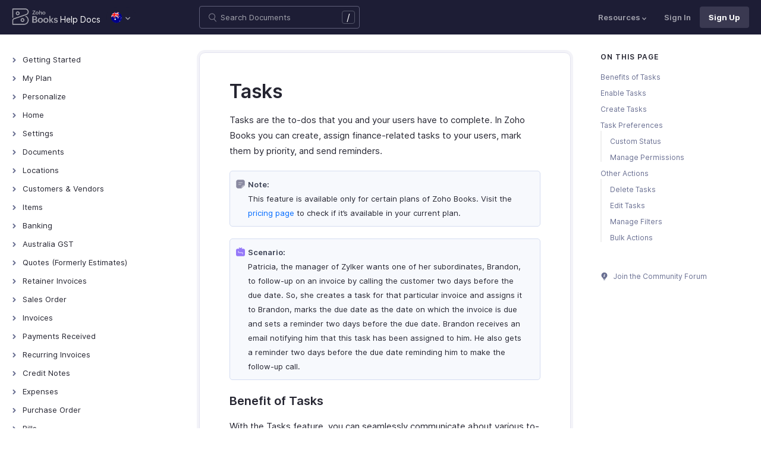

--- FILE ---
content_type: text/html
request_url: https://www.zoho.com/au/books/help/tasks/
body_size: 11674
content:
<!doctype html><html lang=en><head><link rel=canonical href=https://www.zoho.com/au/books/help/tasks/><meta charset=UTF-8><meta name=viewport content="width=device-width,initial-scale=1"><title>Tasks | Help | Zoho Books</title>
<meta name=description content="Create tasks to keep track of all the to-dos you and your users must complete."><meta name=apple-itunes-app content="app-id=710446064, affiliate-data=myAffiliateData, app-argument=myURL"><link rel="SHORTCUT ICON" href=/books/help/books-line-style.ico type=image/x-icon><link rel=alternate href=https://www.zoho.com/books/help/tasks/ hreflang=x-default><link rel=alternate href=https://www.zoho.com/us/books/help/tasks/ hreflang=en-us><link rel=alternate href=https://www.zoho.com/uk/books/help/tasks/ hreflang=en-gb><link rel=alternate href=https://www.zoho.com/ca/books/help/tasks/ hreflang=en-ca><link rel=alternate href=https://www.zoho.com/au/books/help/tasks/ hreflang=en-au><link rel=alternate href=https://www.zoho.com/in/books/help/tasks/ hreflang=en-in><link rel=alternate href=https://www.zoho.com/ae/books/help/tasks/ hreflang=en-ae><link rel=alternate href=https://www.zoho.com/sa/books/help/tasks/ hreflang=en-sa><link rel=alternate href=https://www.zoho.com/bh/books/help/tasks/ hreflang=en-bh><link rel=alternate href=https://www.zoho.com/kw/books/help/tasks/ hreflang=en-kw><link rel=alternate href=https://www.zoho.com/qa/books/help/tasks/ hreflang=en-qa><link rel=alternate href=https://www.zoho.com/om/books/help/tasks/ hreflang=en-om><link rel=alternate href=https://www.zoho.com/za/books/help/tasks/ hreflang=en-za><link rel=alternate href=https://www.zoho.com/ke/books/help/tasks/ hreflang=en-ke><link rel=alternate href=https://www.zoho.com/es-mx/books/help/tasks/ hreflang=es-mx><link rel=alternate href=https://www.zoho.com/de-de/books/help/tasks/ hreflang=de-de><link rel=alternate href=https://www.zoho.com/en-sg/books/help/tasks/ hreflang=en-sg><link rel=stylesheet href="/books/styles/ue-resources/single.min.css?v=sha256-hik7yoLfHvq3H%2bYlvRTyHg3b3OMpLkc%2b2Hy5VWsaM%2fA%3d"><style>@font-face{font-family:inter;src:url(https://static.zohocdn.com/webfonts/interregular/font.woff2)format("woff2"),url(https://static.zohocdn.com/webfonts/interregular/font.woff)format("woff");font-weight:400;font-style:normal;font-display:swap}@font-face{font-family:inter;font-weight:400;src:url(//static.zohocdn.com/webfonts/interitalic/font.woff2)format("woff2"),url(//static.zohocdn.com/webfonts/interitalic/font.woff)format("woff");font-style:italic;font-display:swap}@font-face{font-family:inter;src:url(https://static.zohocdn.com/webfonts/intersemibold/font.woff2)format("woff2"),url(https://static.zohocdn.com/webfonts/intersemibold/font.woff)format("woff");font-weight:600;font-style:normal;font-display:swap}@font-face{font-family:inter;src:url(https://static.zohocdn.com/webfonts/interbold/font.woff2)format("woff2"),url(https://static.zohocdn.com/webfonts/interbold/font.woff)format("woff");font-weight:700;font-style:normal;font-display:swap}</style><link rel=preload href=https://www.zohowebstatic.com/sites/zweb/css/common/zf/common-header-footer.css as=style onload='this.onload=null,this.rel="stylesheet"'><noscript><link rel=stylesheet href=https://www.zohowebstatic.com/sites/zweb/css/common/zf/common-header-footer.css></noscript><script>window.modulesFilePrefix="books",window.contactSupportFormDetailsHash=JSON.parse('{"eudc":{"ae":{"formId":"zsWebToCase_63904000181770904","hiddenKeys":[{"name":"xnQsjsdp","value":"edbsn040ab6400207f64bf54c5f638d31eb51"},{"name":"xmIwtLD","value":"edbsn8935a820206dc01fe109eeb3973e14e3dc0ce2e7e184f15c843d8fcf784f9e6a"}],"submitButtonId":"zsSubmitButton_63904000181770904"},"au":{"formId":"zsWebToCase_63904000181794196","hiddenKeys":[{"name":"xnQsjsdp","value":"edbsn040ab6400207f64bf54c5f638d31eb51"},{"name":"xmIwtLD","value":"edbsna6c9edcd17e4e60b0451128a2d695b51ab86836c923131be97ee6bdec7dddd2f"}],"submitButtonId":"zsSubmitButton_63904000181794196"},"bh":{"formId":"zsWebToCase_63904000181770904","hiddenKeys":[{"name":"xnQsjsdp","value":"edbsn040ab6400207f64bf54c5f638d31eb51"},{"name":"xmIwtLD","value":"edbsn8935a820206dc01fe109eeb3973e14e3dc0ce2e7e184f15c843d8fcf784f9e6a"}],"submitButtonId":"zsSubmitButton_63904000181770904"},"ca":{"formId":"zsWebToCase_63904000181770959","hiddenKeys":[{"name":"xnQsjsdp","value":"edbsn040ab6400207f64bf54c5f638d31eb51"},{"name":"xmIwtLD","value":"edbsn3ea4cdf12547ccc7febd1692db1e0529e6f2e826a580b6d7d4a12f5932f6375a"}],"submitButtonId":"zsSubmitButton_63904000181770959"},"es-mx":{"formId":"zsWebToCase_205219014165607733","hiddenKeys":[{"name":"xnQsjsdp","value":"edbsnf8f7348f9dff8916fb2997b33498285f"},{"name":"xmIwtLD","value":"edbsn2f2a751e984f3ed5fe240d3dd408a3c438d2e3e2ea2bd71dd5807977baa356d0"}],"submitButtonId":"zsSubmitButton_205219014165607733"},"global":{"formId":"zsWebToCase_63904000180990915","hiddenKeys":[{"name":"xnQsjsdp","value":"edbsn040ab6400207f64bf54c5f638d31eb51"},{"name":"xmIwtLD","value":"edbsn993c6fe5ce7f2f0f4c77410ac21f34d73555751ee0a9236b0f7e823f664ff215"}],"submitButtonId":"zsSubmitButton_63904000180990915"},"in":{"formId":"zsWebToCase_63904000181770922","hiddenKeys":[{"name":"xnQsjsdp","value":"edbsn040ab6400207f64bf54c5f638d31eb51"},{"name":"xmIwtLD","value":"edbsn826c06c6789c723b3eef7254a41aaf8e69dda5c6783cf1266403a6313c51fb4c"}],"submitButtonId":"zsSubmitButton_63904000181770922"},"ke":{"formId":"zsWebToCase_63904000181794228","hiddenKeys":[{"name":"xnQsjsdp","value":"edbsn040ab6400207f64bf54c5f638d31eb51"},{"name":"xmIwtLD","value":"edbsn20b4a672275930d6c59bada705469010646900f50e83c114667c14e2eecedf33"}],"submitButtonId":"zsSubmitButton_63904000181794228"},"kw":{"formId":"zsWebToCase_63904000181770904","hiddenKeys":[{"name":"xnQsjsdp","value":"edbsn040ab6400207f64bf54c5f638d31eb51"},{"name":"xmIwtLD","value":"edbsn8935a820206dc01fe109eeb3973e14e3dc0ce2e7e184f15c843d8fcf784f9e6a"}],"submitButtonId":"zsSubmitButton_63904000181770904"},"om":{"formId":"zsWebToCase_63904000181770904","hiddenKeys":[{"name":"xnQsjsdp","value":"edbsn040ab6400207f64bf54c5f638d31eb51"},{"name":"xmIwtLD","value":"edbsn8935a820206dc01fe109eeb3973e14e3dc0ce2e7e184f15c843d8fcf784f9e6a"}],"submitButtonId":"zsSubmitButton_63904000181770904"},"qa":{"formId":"zsWebToCase_63904000181770904","hiddenKeys":[{"name":"xnQsjsdp","value":"edbsn040ab6400207f64bf54c5f638d31eb51"},{"name":"xmIwtLD","value":"edbsn8935a820206dc01fe109eeb3973e14e3dc0ce2e7e184f15c843d8fcf784f9e6a"}],"submitButtonId":"zsSubmitButton_63904000181770904"},"sa":{"formId":"zsWebToCase_63904000181770904","hiddenKeys":[{"name":"xnQsjsdp","value":"edbsn040ab6400207f64bf54c5f638d31eb51"},{"name":"xmIwtLD","value":"edbsn8935a820206dc01fe109eeb3973e14e3dc0ce2e7e184f15c843d8fcf784f9e6a"}],"submitButtonId":"zsSubmitButton_63904000181770904"},"uk":{"formId":"zsWebToCase_63904000181770850","hiddenKeys":[{"name":"xnQsjsdp","value":"edbsn040ab6400207f64bf54c5f638d31eb51"},{"name":"xmIwtLD","value":"edbsn2a8d71af0d02e60f19618e0e531facb8ecbd71a82c87e0a8e4603466f91dbd60"}],"submitButtonId":"zsSubmitButton_63904000181770850"},"us":{"formId":"zsWebToCase_63904000181770882","hiddenKeys":[{"name":"xnQsjsdp","value":"edbsn040ab6400207f64bf54c5f638d31eb51"},{"name":"xmIwtLD","value":"edbsn14c2514bdb09c07d2a2d34c6b1d1fb99d5b4577502820bf220d5a0408d2aeda4"}],"submitButtonId":"zsSubmitButton_63904000181770882"},"za":{"formId":"zsWebToCase_63904000181794228","hiddenKeys":[{"name":"xnQsjsdp","value":"edbsn040ab6400207f64bf54c5f638d31eb51"},{"name":"xmIwtLD","value":"edbsn20b4a672275930d6c59bada705469010646900f50e83c114667c14e2eecedf33"}],"submitButtonId":"zsSubmitButton_63904000181794228"}},"indc":{"ae":{"formId":"zsWebToCase_205219001288100626","hiddenKeys":[{"name":"xnQsjsdp","value":"edbsnf8f7348f9dff8916fb2997b33498285f"},{"name":"xmIwtLD","value":"edbsna31117554522532e6c2b4e1de055e2851e23966901dbd132de8b556b3b8e1184"}],"submitButtonId":"zsSubmitButton_205219001288100626"},"au":{"formId":"zsWebToCase_205219003086513264","hiddenKeys":[{"name":"xnQsjsdp","value":"edbsnf8f7348f9dff8916fb2997b33498285f"},{"name":"xmIwtLD","value":"edbsncada1299c37efacdea2ae8557cd8e693ee3de73ca19ae7a34858214b9bfa929b"}],"submitButtonId":"zsSubmitButton_205219003086513264"},"bh":{"formId":"zsWebToCase_205219001288100626","hiddenKeys":[{"name":"xnQsjsdp","value":"edbsnf8f7348f9dff8916fb2997b33498285f"},{"name":"xmIwtLD","value":"edbsna31117554522532e6c2b4e1de055e2851e23966901dbd132de8b556b3b8e1184"}],"submitButtonId":"zsSubmitButton_205219001288100626"},"ca":{"formId":"zsWebToCase_205219003086538035","hiddenKeys":[{"name":"xnQsjsdp","value":"edbsnf8f7348f9dff8916fb2997b33498285f"},{"name":"xmIwtLD","value":"edbsn4b28202076de8690f1cccdb856d8f2783ba9b491d7a47fd1b3ee862e3c43d13c"}],"submitButtonId":"zsSubmitButton_205219003086538035"},"en-sg":{"formId":"zsWebToCase_205219022152013340","hiddenKeys":[{"name":"xnQsjsdp","value":"edbsnf8f7348f9dff8916fb2997b33498285f"},{"name":"xmIwtLD","value":"edbsnc12bbba48dee45ae63bf137827b1698edcceb9e891e48fc7ce28067aca228a56"}],"submitButtonId":"zsSubmitButton_205219022152013340"},"es-mx":{"formId":"zsWebToCase_205219014165607733","hiddenKeys":[{"name":"xnQsjsdp","value":"edbsnf8f7348f9dff8916fb2997b33498285f"},{"name":"xmIwtLD","value":"edbsn2f2a751e984f3ed5fe240d3dd408a3c438d2e3e2ea2bd71dd5807977baa356d0"}],"submitButtonId":"zsSubmitButton_205219014165607733"},"global":{"formId":"zsWebToCase_205219001288574265","hiddenKeys":[{"name":"xnQsjsdp","value":"edbsnf8f7348f9dff8916fb2997b33498285f"},{"name":"xmIwtLD","value":"edbsn89befe2c29e7d9da46e637568ef68b7d96fb07129f93ee2c889bd4a575d2017f"}],"submitButtonId":"zsSubmitButton_205219001288574265"},"in":{"formId":"zsWebToCase_205219001288351118","hiddenKeys":[{"name":"xnQsjsdp","value":"edbsnf8f7348f9dff8916fb2997b33498285f"},{"name":"xmIwtLD","value":"edbsnf9b1b76ed8d449f2875d0d6f6bceecaad09a2fa9a2ee86e7637aa2d6dde0aec9"}],"submitButtonId":"zsSubmitButton_205219001288351118"},"ke":{"formId":"zsWebToCase_205219008705124348","hiddenKeys":[{"name":"xnQsjsdp","value":"edbsnf8f7348f9dff8916fb2997b33498285f"},{"name":"xmIwtLD","value":"edbsn2202a63f0c710844e2dee5fbb9871b683099a9453944bc861c2fb03aaddef728"}],"submitButtonId":"zsSubmitButton_205219008705124348"},"kw":{"formId":"zsWebToCase_205219001288100626","hiddenKeys":[{"name":"xnQsjsdp","value":"edbsnf8f7348f9dff8916fb2997b33498285f"},{"name":"xmIwtLD","value":"edbsna31117554522532e6c2b4e1de055e2851e23966901dbd132de8b556b3b8e1184"}],"submitButtonId":"zsSubmitButton_205219001288100626"},"om":{"formId":"zsWebToCase_205219001288100626","hiddenKeys":[{"name":"xnQsjsdp","value":"edbsnf8f7348f9dff8916fb2997b33498285f"},{"name":"xmIwtLD","value":"edbsna31117554522532e6c2b4e1de055e2851e23966901dbd132de8b556b3b8e1184"}],"submitButtonId":"zsSubmitButton_205219001288100626"},"qa":{"formId":"zsWebToCase_205219001288100626","hiddenKeys":[{"name":"xnQsjsdp","value":"edbsnf8f7348f9dff8916fb2997b33498285f"},{"name":"xmIwtLD","value":"edbsna31117554522532e6c2b4e1de055e2851e23966901dbd132de8b556b3b8e1184"}],"submitButtonId":"zsSubmitButton_205219001288100626"},"sa":{"formId":"zsWebToCase_205219001288100626","hiddenKeys":[{"name":"xnQsjsdp","value":"edbsnf8f7348f9dff8916fb2997b33498285f"},{"name":"xmIwtLD","value":"edbsna31117554522532e6c2b4e1de055e2851e23966901dbd132de8b556b3b8e1184"}],"submitButtonId":"zsSubmitButton_205219001288100626"},"uk":{"formId":"zsWebToCase_205219001911037261","hiddenKeys":[{"name":"xnQsjsdp","value":"edbsnf8f7348f9dff8916fb2997b33498285f"},{"name":"xmIwtLD","value":"edbsnf149cc75c8cc255846d853ad62cc783707ee3cfe53c9d76110fdc9958d0a5222"}],"submitButtonId":"zsSubmitButton_205219001911037261"},"us":{"formId":"zsWebToCase_205219001288498998","hiddenKeys":[{"name":"xnQsjsdp","value":"edbsnf8f7348f9dff8916fb2997b33498285f"},{"name":"xmIwtLD","value":"edbsndb675760f21181c3bd71df853035ee1521fb825567e368425d3b274327b99bc0"}],"submitButtonId":"zsSubmitButton_205219001288498998"},"za":{"formId":"zsWebToCase_205219008705124348","hiddenKeys":[{"name":"xnQsjsdp","value":"edbsnf8f7348f9dff8916fb2997b33498285f"},{"name":"xmIwtLD","value":"edbsn2202a63f0c710844e2dee5fbb9871b683099a9453944bc861c2fb03aaddef728"}],"submitButtonId":"zsSubmitButton_205219008705124348"}}}')</script><script type=text/javascript src=https://www.zoho.com/books/js/jquery-2.1.0.min.js></script></head><body class=edition-au><header class=zfc-ue-resource-header-parent><div class=zfc-ue-resource-header-parent-wrap><div class=logo-edition-switch><a class=zfc-ue-resource-logo-header href=/au/books/ aria-label="Click to go Zoho books homepage"><img src=/books/image-resources/common/getting-started/books-product-logo-white.svg alt="Zoho books logo">
</a><a class=help-doc-text href=/au/books/help/getting-started/welcome.html>Help Docs</a><style>.edition-select-box{width:50px;border-radius:50px;background-color:#1d1d35}.select-edition{margin-left:10px}.select-edition.disable-dropdown{pointer-events:none}.select-edition.disable-dropdown .edition-dropdown{display:none}.select-edition li a{color:#fff;font-size:13px;font-weight:400;line-height:16px}.edition-select-box a{display:flex;padding:7px;position:relative}.edition-select-box .edition-dropdown{position:absolute;right:10px;top:10px}.edition-select-box .edition-dropdown img{width:8px;height:8px}.edition-select-box .edition-dropdown.open-caret{border-color:transparent;border-bottom-color:#fff;transform:rotate(180deg);top:8px}.edition-select-list{background-color:#fff;border-radius:4px;display:none;position:absolute;z-index:1;font-size:0;overflow:hidden;top:64px;box-shadow:0 3px 10px rgba(124,124,124,.25)}.edition-select-list:not(.one-container) .edition-list-container:first-child{border-right:1px solid #ededed}.edition-select-list-item a:hover{background-color:#eee}.edition-list-container{display:inline-block;width:219px;vertical-align:top;box-sizing:border-box}.edition-select-list-item.global{width:438px;border-bottom:none}.edition-select-list-item{border-bottom:1px solid #ededed}.edition-select-list-item a{display:flex;padding:10px;background:#fff;.edition-select-list:not(.one-container) .edition-list-container:first-child { border-right: 1px solid #ccc; }}[class*=edition-image-]{background:url(/books/images/common/new-flag-1x.png)no-repeat;height:20px;width:20px;background-size:130px;align-self:center}.edition-image-global{background-position:-44px -44px}.edition-select-box .edition-image-global{background-position:-66px -44px}.edition-image-uk{background-position:-2px -1px}.edition-image-us{background-position:-23px -23px}.edition-image-canada{background-position:-2px -23px}.edition-image-australia{background-position:-2px -44px}.edition-image-india{background-position:-65px -2px}.edition-image-uae{background-position:-108px -23px}.edition-image-sa{background-position:-23px -2px}.edition-image-bh{background-position:-108px -2px}.edition-image-kw{background-position:-86px -1px}.edition-image-om{background-position:-44px -1px}.edition-image-qa{background-position:-86px -23px}.edition-image-za{background-position:-87px -44px}.edition-image-ke{background-position:-44px -23px}.edition-image-esmx{background-position:-65px -23px}.edition-image-de{background-position:-23px -44px}.edition-image-sg{background-position:-108px -44px}.edition-label{margin-left:12px;color:#000;align-self:center}.social-media-handles{display:flex;align-items:center}.social-media-handles>li:first-child{padding:0}.social-media-icons a{display:inline-flex;width:38px;height:35px}@media screen and (max-width:750px){.edition-select-list{max-height:310px;overflow:scroll}.edition-select-list:not(.one-container) .edition-list-container:first-child{border-right:none}.edition-list-container:nth-child(2){border-top:1px solid #ededed}.edition-select-list-item.global{width:218px}.edition-select-list-item.left:last-child{border-bottom:none}.edition-list-container{display:block}}</style><ul class=select-edition><li onfocusout=hideSelectList()><div class=edition-select-box onclick=selectListAction() role=button><a href=javascript:void(0) role=button aria-label="Click to switch to edition"><div class=edition-image-australia></div><div class="edition-dropdown select-caret"><img src=/books/images/ue-resources/header/dd-arrow.svg alt></div></a></div><div class=edition-select-list><div class="edition-list-container dangled-edition"><div class="edition-select-list-item left"><a href=javascript:void(0) onclick='switchEdition("au")' role=button><div class=edition-image-australia></div><div class=edition-label>Australia</div></a></div><div class="edition-select-list-item left"><a href=javascript:void(0) onclick='switchEdition("bh")' role=button><div class=edition-image-bh></div><div class=edition-label>Bahrain</div></a></div><div class="edition-select-list-item left"><a href=javascript:void(0) onclick='switchEdition("ca")' role=button><div class=edition-image-canada></div><div class=edition-label>Canada</div></a></div><div class="edition-select-list-item left"><a href=javascript:void(0) onclick='switchEdition("de-de")' role=button><div class=edition-image-de></div><div class=edition-label>Germany</div></a></div><div class="edition-select-list-item left"><a href=javascript:void(0) onclick='switchEdition("in")' role=button><div class=edition-image-india></div><div class=edition-label>India</div></a></div><div class="edition-select-list-item left"><a href=javascript:void(0) onclick='switchEdition("ke")' role=button><div class=edition-image-ke></div><div class=edition-label>Kenya</div></a></div><div class="edition-select-list-item left"><a href=javascript:void(0) onclick='switchEdition("kw")' role=button><div class=edition-image-kw></div><div class=edition-label>Kuwait</div></a></div><div class="edition-select-list-item left"><a href=javascript:void(0) onclick='switchEdition("es-mx")' role=button><div class=edition-image-esmx></div><div class=edition-label>Mexico</div></a></div></div><div class=edition-list-container><div class=edition-select-list-item onclick='switchEdition("om")'><a href=javascript:void(0) role=button aria-label="Click to switch to edition"><div class=edition-image-om></div><div class=edition-label>Oman</div></a></div><div class=edition-select-list-item onclick='switchEdition("qa")'><a href=javascript:void(0) role=button aria-label="Click to switch to edition"><div class=edition-image-qa></div><div class=edition-label>Qatar</div></a></div><div class=edition-select-list-item onclick='switchEdition("sa")'><a href=javascript:void(0) role=button aria-label="Click to switch to edition"><div class=edition-image-sa></div><div class=edition-label>Saudi Arabia</div></a></div><div class=edition-select-list-item onclick='switchEdition("en-sg")'><a href=javascript:void(0) role=button aria-label="Click to switch to edition"><div class=edition-image-sg></div><div class=edition-label>Singapore</div></a></div><div class=edition-select-list-item onclick='switchEdition("za")'><a href=javascript:void(0) role=button aria-label="Click to switch to edition"><div class=edition-image-za></div><div class=edition-label>South Africa</div></a></div><div class=edition-select-list-item onclick='switchEdition("ae")'><a href=javascript:void(0) role=button aria-label="Click to switch to edition"><div class=edition-image-uae></div><div class=edition-label>United Arab Emirates</div></a></div><div class=edition-select-list-item onclick='switchEdition("uk")'><a href=javascript:void(0) role=button aria-label="Click to switch to edition"><div class=edition-image-uk></div><div class=edition-label>United Kingdom</div></a></div><div class=edition-select-list-item onclick='switchEdition("us")'><a href=javascript:void(0) role=button aria-label="Click to switch to edition"><div class=edition-image-us></div><div class=edition-label>United States</div></a></div></div><div class="edition-select-list-item global" onclick='switchEdition("global")'><a href=javascript:void(0) role=button aria-label="Click to switch to edition"><div class=edition-image-global></div><div class=edition-label>Global</div></a></div></div></li></ul></div><div class="search-bar-form no-print"><button class=hamburger-menu onclick=toggleSidebar() aria-label="Click to open navigation menu"><div class=hamburger-icon><span class=icon-bar></span>
<span class=icon-bar></span>
<span class=icon-bar></span></div><p>Tasks</p></button><form onsubmit='window.pageType!="result"?navigateToSearchPage(event):updateNewResults(event)'><div class=search-form-group><label for=search-input>Enter the keyword to search</label>
<input type=text id=search-input autocomplete=off name=search placeholder="Search Documents"><div class=slash-icon>/</div></div></form><img class=search-icon src=/books/images/ue-resources/common/search.svg alt onclick=openSearch()>
<img class=search-close-icon src=/books/images/ue-resources/common/close-icon.svg alt onclick=openSearch()></div><div class="zfc-ue-resource-header-nav-menu no-print"><button>Resources<div class=resource-dropdown><a href=/au/books/kb/general/><img src=/books/images/ue-resources/header/faq.svg alt>FAQs</a><a href=/au/books/videos/general/><img src=/books/images/ue-resources/header/videos.svg alt>Videos</a><a href=https://www.zoho.com/books/api/v3/introduction/#organization-id><img src=/books/images/ue-resources/header/api-documentation.svg alt>API Docs</a><a href=https://www.zoho.com/books/developer/extensions/><img src=/books/images/ue-resources/header/extension.svg alt>Extensions</a><a href=/au/books/whats-new.html><img src=/books/images/ue-resources/header/whats-new.svg alt>What's New</a><a href=https://www.zoho.com/blog/books><img src=/books/images/ue-resources/header/blogs.svg alt>Blogs</a><a class=highlight-menu href=/au/books/accounting-terms/accounts.html><img src=/books/images/ue-resources/header/resources.svg alt>Accounting Terms</a><a class=for-mobile href="https://accounts.zoho.com/signin?servicename=ZohoBooks&amp;signupurl=https://www.zoho.com/books/signup/">Sign In</a><a class="for-mobile
signin-cta" href=/au/books/signup/>Sign Up</a></div></button>
<a class=signin-cta href="https://accounts.zoho.com/signin?servicename=ZohoBooks&signupurl=https://www.zoho.com%2fau/books/signup/">Sign In</a>
<a class="signup-cta-header signup-cta" href=/au/books/signup/>Sign Up</a></div></div></header><div class=resource-main-content-wrap><div class=resource-main-container><nav class="sidebar-lhs-parent no-print" aria-label="Sidebar navigation"><ul class=sidebar-lhs-wrap><div class=mobile-nav-title><p>Topics</p><button class=close-icon onclick=toggleSidebar() aria-label="Close the sidebar navigation"><div class="bar bar-1"></div><div class="bar bar-2"></div></button></div><li class=menu-toggle>Getting Started<ul class=nested-submenu-toggle><li><a href=/au/books/help/getting-started/welcome.html>Welcome</a></li><li><a href=/au/books/help/getting-started/zoho-books.html>How Zoho Books Works</a></li><li><a href=/au/books/help/getting-started/access-zb.html>Access Zoho Books</a></li><li><a href=/au/books/help/getting-started/navigating-zoho-books.html>Navigating Zoho Books</a></li><li><a href=/au/books/help/getting-started/keyboard-shortcuts.html>Keyboard Shortcuts</a></li></ul></li><li class=menu-toggle>My Plan<ul class=nested-submenu-toggle><li><a href=/au/books/help/plan/>Plans for Zoho Books</a></li><li><a href=/au/books/help/plan/upgrade-account.html>Upgrade Your Account</a></li><li><a href=/au/books/help/plan/update-details.html>Update Card & Address Details</a></li><li><a href=/au/books/help/plan/payment-history.html>Payment History</a></li><li><a href=/au/books/help/plan/downgrade-account.html>Downgrade Your Account</a></li></ul></li><li class=menu-toggle>Personalize<ul class=nested-submenu-toggle><li><a href=/au/books/help/personalize/>Overview - Personalize</a></li><li><a href=/au/books/help/personalize/update-email.html>Update Your Email Address</a></li><li><a href=/au/books/help/personalize/change-password.html>Change Password</a></li><li><a href=/au/books/help/personalize/change-theme.html>Change Theme</a></li><li><a href=/au/books/help/personalize/add-logo.html>Add or Remove Your Logo</a></li><li><a href=/au/books/help/personalize/delete-org.html>Delete Organization</a></li><li><a href=/au/books/help/personalize/leave-org.html>Leave Organization</a></li><li><a href=/au/books/help/personalize/delete-account.html>Delete Account</a></li><li><a href=/au/books/help/personalize/more-actions.html>More Actions in Your Organization</a></li></ul></li><li class=menu-toggle>Home<ul class=nested-submenu-toggle><li><a href=/au/books/help/home/>Overview - Home</a></li><li><a href=/au/books/help/home/custom-dashboards.html>Custom Dashboards</a></li></ul></li><li class=menu-toggle>Settings<ul class=nested-submenu-toggle><li><a href=/au/books/help/settings/>Settings - Overview</a></li><li><a href=/au/books/help/settings/organization-profile.html>Organization Profile</a></li><li><a href=/au/books/help/settings/opening-balances.html>Opening Balances</a></li><li><a href=/au/books/help/settings/users.html>Users & Roles</a></li><li><a href=/au/books/help/settings/preferences.html>Preferences</a></li><li><a href=/au/books/help/settings/currencies.html>Currencies</a></li><li><a href=/au/books/help/settings/taxes.html>Taxes</a></li><li><a href=/au/books/help/settings/templates.html>Templates</a></li><li><a href=/au/books/help/settings/emails.html>Emails</a></li><li><a href=/au/books/help/settings/reminders.html>Reminders</a></li><li><a href=/au/books/help/settings/reporting-tags.html>Reporting Tags</a></li><li><a href=/au/books/help/settings/automation.html>Automation</a></li><li class="menu-toggle sub-menu-toggle">Customization<ul class=nested-submenu-toggle><li><a href=/au/books/help/settings/customization/custom-fields.html>Custom Fields</a></li><li><a href=/au/books/help/settings/customization/validation-rules.html>Validation Rules</a></li><li><a href=/au/books/help/settings/customization/record-locking.html>Record Locking</a></li><li><a href=/au/books/help/settings/customization/custom-buttons.html>Custom Buttons</a></li><li><a href=/au/books/help/settings/customization/related-lists.html>Related Lists</a></li></ul></li><li><a href=/au/books/help/settings/integrations.html>Integrations</a></li><li><a href=/au/books/help/settings/backup.html>Data Backup</a></li><li><a href=/au/books/help/settings/domain-mapping.html>Domain Mapping</a></li><li><a href=/au/books/help/settings/privacy.html>Privacy and Security</a></li><li><a href=/au/books/help/settings/connections.html>Connections</a></li><li class="menu-toggle sub-menu-toggle">Developer and Data<ul class=nested-submenu-toggle><li><a href=/au/books/help/settings/developer-and-data/incoming-webhooks.html>Incoming Webhooks</a></li><li><a href=/au/books/help/settings/developer-and-data/api-usage.html>API Usage</a></li><li><a href=/au/books/help/settings/developer-and-data/signals.html>Signals</a></li><li><a href=/au/books/help/settings/developer-and-data/web-forms.html>Web Forms</a></li></ul></li></ul></li><li class=menu-toggle>Documents<ul class=nested-submenu-toggle><li><a href=/au/books/help/documents/documents.html>Documents - Overview</a></li></ul></li><li class=menu-toggle>Locations<ul class=nested-submenu-toggle><li><a href=/au/books/help/locations/>Overview - Locations</a></li><li><a href=/au/books/help/locations/basic-functions.html>Basic Functions in Locations</a></li><li><a href=/au/books/help/locations/functions.html>Functions in Locations</a></li><li><a href=/au/books/help/locations/other-actions.html>Other Actions for Locations</a></li></ul></li><li class=menu-toggle>Customers & Vendors<ul class=nested-submenu-toggle><li><a href=/au/books/help/contacts/>Introduction - Customers & Vendors</a></li><li><a href=/au/books/help/contacts/add-transaction.html>Record Transactions For Customers/Vendors</a></li><li><a href=/au/books/help/contacts/associating-templates.html>Customer Information in Transactions</a></li><li><a href=/au/books/help/contacts/opening-balances-for-customers.html>Opening Balance for Customers/Vendors</a></li><li><a href=/au/books/help/contacts/link-customer-and-vendor.html>Link Customer and Vendor</a></li><li><a href=/au/books/help/contacts/credit-limit.html>Customer Credit Limit</a></li><li><a href=/au/books/help/contacts/other-actions.html>Other Actions for Customers/Vendors</a></li><li><a href=/au/books/help/contacts/contact-preferences.html>Customers/Vendors Preferences</a></li><li><a href=/au/books/help/contacts/customer-hierarchy.html>Customer Hierarchy</a></li></ul></li><li class=menu-toggle>Items<ul class=nested-submenu-toggle><li><a href=/au/books/help/items/>Introduction - Items</a></li><li><a href=/au/books/help/items/item-adjustments.html>Inventory Adjustments in Items</a></li><li><a href=/au/books/help/items/price-list.html>Price Lists</a></li><li><a href=/au/books/help/items/other-actions.html>Other Actions for Items</a></li><li><a href=/au/books/help/items/reports-for-items.html>Reports for Items</a></li><li><a href=/au/books/help/items/advanced-inventory.html>Zoho Inventory Add-on</a></li><li><a href=/au/books/help/items/item-preferences.html>Item Preferences</a></li></ul></li><li class=menu-toggle>Banking<ul class=nested-submenu-toggle><li><a href=/au/books/help/banking/>Overview - Banking</a></li><li><a href=/au/books/help/banking/add-accounts.html>Add Accounts</a></li><li><a href=/au/books/help/banking/add-transactions.html>Add Transactions</a></li><li><a href=/au/books/help/banking/feeds.html>Bank Feeds</a></li><li><a href=/au/books/help/banking/dashboard.html>Dashboard</a></li><li><a href=/au/books/help/banking/matching-transactions.html>Match & Categorize Transactions</a></li><li><a href=/au/books/help/banking/transaction-rule.html>Transaction Rules</a></li><li><a href=/au/books/help/banking/reconciliation.html>Reconciliation</a></li><li><a href=/au/books/help/banking/other-actions.html>Other Actions</a></li></ul></li><li class=menu-toggle>Australia GST<ul class=nested-submenu-toggle><li><a href=/au/books/help/australia-tax/>Overview - Australia GST</a></li><li><a href=/au/books/help/australia-tax/basic-setup.html>Basic Setup</a></li><li><a href=/au/books/help/australia-tax/managing-taxes.html>Managing Taxes</a></li><li><a href=/au/books/help/australia-tax/bas-report.html>BAS Report</a></li></ul></li><li class=menu-toggle>Quotes (Formerly Estimates)<ul class=nested-submenu-toggle><li><a href=/au/books/help/quote/>Introduction - Quotes</a></li><li><a href=/au/books/help/quote/convert-to-so.html>Convert to Sales Order</a></li><li><a href=/au/books/help/quote/convert-to-inv.html>Convert to Invoice</a></li><li><a href=/au/books/help/quote/progress-invoice.html>Create Progress Invoice</a></li><li><a href=/au/books/help/quote/other-actions.html>Other Actions in Quotes</a></li><li><a href=/au/books/help/quote/preferences.html>Quote Preferences</a></li></ul></li><li class=menu-toggle>Retainer Invoices<ul class=nested-submenu-toggle><li><a href=/au/books/help/retainer-invoice/>Overview - Retainer Invoice</a></li><li><a href=/au/books/help/retainer-invoice/basic-functions.html>Basic Functions in Retainer Invoice</a></li><li><a href=/au/books/help/retainer-invoice/functions.html>Functions in Retainer Invoice</a></li><li><a href=/au/books/help/retainer-invoice/manage-retainer-invoice.html>Manage Retainer Invoice</a></li><li><a href=/au/books/help/retainer-invoice/other-actions.html>Other Actions in Retainer Invoice</a></li><li><a href=/au/books/help/retainer-invoice/preferences.html>Retainer Invoice Preferences</a></li></ul></li><li class=menu-toggle>Sales Order<ul class=nested-submenu-toggle><li><a href=/au/books/help/sales-order/>Introduction - Sales Order</a></li><li><a href=/au/books/help/sales-order/convert-to-invoice.html>Convert to Invoice</a></li><li><a href=/au/books/help/sales-order/convert-to-po.html>Convert to Purchase Order</a></li><li><a href=/au/books/help/sales-order/delete-so.html>Delete Sales Order</a></li><li><a href=/au/books/help/sales-order/other-actions.html>Other Actions for Sales Order</a></li><li><a href=/au/books/help/sales-order/preferences.html>Sales Order Preferences</a></li></ul></li><li class=menu-toggle>Invoices<ul class=nested-submenu-toggle><li><a href=/au/books/help/invoice/>Introduction - Invoices</a></li><li><a href=/au/books/help/invoice/record-payment-for-invoice.html>Record Payment for Invoice</a></li><li><a href=/au/books/help/invoice/payments-received.html>Payments Received</a></li><li><a href=/au/books/help/invoice/delete-invoice.html>Delete Invoice</a></li><li><a href=/au/books/help/invoice/invoice-preferences.html>Invoice Preferences</a></li><li><a href=/au/books/help/invoice/other-actions.html>Other Actions in Invoices</a></li><li><a href=/au/books/help/invoice/troubleshooting.html>Troubleshooting in Invoices</a></li></ul></li><li class=menu-toggle>Payments Received<ul class=nested-submenu-toggle><li><a href=/au/books/help/payments-received/>Overview - Payments Received</a></li><li><a href=/au/books/help/payments-received/basic-functions.html>Basic Functions in Payments Received</a></li><li><a href=/au/books/help/payments-received/functions.html>Functions in Payments Received</a></li><li><a href=/au/books/help/payments-received/manage-payments.html>Manage Payments Received</a></li><li><a href=/au/books/help/payments-received/other-actions.html>Other Actions for Payments Received</a></li><li><a href=/au/books/help/payments-received/preferences.html>Payments Received Preferences</a></li></ul></li><li class=menu-toggle>Recurring Invoices<ul class=nested-submenu-toggle><li><a href=/au/books/help/recurring-invoice/>Overview - Recurring Invoices</a></li><li><a href=/au/books/help/recurring-invoice/ri-createsend.html>Create & Send Recurring Invoice</a></li><li><a href=/au/books/help/recurring-invoice/receive-payments.html>Receiving Payments</a></li><li><a href=/au/books/help/recurring-invoice/ri-details.html>Recurring Invoice Workflow</a></li><li><a href=/au/books/help/recurring-invoice/manage-ri.html>Manage Recurring Invoices</a></li><li><a href=/au/books/help/recurring-invoice/other-actions.html>Other Actions for Recurring Invoice</a></li><li><a href=/au/books/help/recurring-invoice/preferences.html>Recurring Invoice Preferences</a></li></ul></li><li class=menu-toggle>Credit Notes<ul class=nested-submenu-toggle><li><a href=/au/books/help/credit-note/>Introduction - Credit Note</a></li><li><a href=/au/books/help/credit-note/apply-credits.html>Apply Credits to Invoice</a></li><li><a href=/au/books/help/credit-note/refund-credits.html>Refund Credits</a></li><li><a href=/au/books/help/credit-note/delete-cn.html>Delete Credit Note</a></li><li><a href=/au/books/help/credit-note/other-actions.html>Other Actions for Credit Note</a></li><li><a href=/au/books/help/credit-note/preferences.html>Credit Note Preferences</a></li></ul></li><li class=menu-toggle>Expenses<ul class=nested-submenu-toggle><li><a href=/au/books/help/expense/>Overview - Expenses</a></li><li><a href=/au/books/help/expense/basic-functions.html>Basic Functions in Expenses</a></li><li><a href=/au/books/help/expense/manage-expenses.html>Manage Expenses</a></li><li><a href=/au/books/help/expense/mileage-expenses.html>Mileage Expenses</a></li><li><a href=/au/books/help/expense/other-actions.html>Other Actions for Expenses</a></li><li><a href=/au/books/help/expense/preferences.html>Expense Preferences</a></li></ul></li><li class=menu-toggle>Purchase Order<ul class=nested-submenu-toggle><li><a href=/au/books/help/purchase-order/>Overview - Purchase Orders</a></li><li><a href=/au/books/help/purchase-order/basic-functions.html>Basic Functions in Purchase Orders</a></li><li><a href=/au/books/help/purchase-order/functions.html>Functions in Purchase Orders</a></li><li><a href=/au/books/help/purchase-order/manage-po.html>Manage Purchase Orders</a></li><li><a href=/au/books/help/purchase-order/other-actions.html>Other Actions in Purchase Orders</a></li><li><a href=/au/books/help/purchase-order/preferences.html>Purchase Order Preferences</a></li></ul></li><li class=menu-toggle>Bills<ul class=nested-submenu-toggle><li><a href=/au/books/help/bills/>Overview - Bills</a></li><li><a href=/au/books/help/bills/basic-functions.html>Basic Functions in Bills</a></li><li><a href=/au/books/help/bills/functions.html>Functions in Bills</a></li><li><a href=/au/books/help/bills/manage-bills.html>Manage Bills</a></li><li><a href=/au/books/help/bills/generate-aba.html>Generate ABA file</a></li><li><a href=/au/books/help/bills/other-actions.html>Other Actions for Bills</a></li><li><a href=/au/books/help/bills/preferences.html>Bill Preferences</a></li></ul></li><li class=menu-toggle>Payments Made<ul class=nested-submenu-toggle><li><a href=/au/books/help/payments-made/>Payments Made - Introduction</a></li><li><a href=/au/books/help/payments-made/vendor-payments.html>Vendor Payments</a></li><li class="menu-toggle sub-menu-toggle">Payments Made Operations<ul class=nested-submenu-toggle><li><a href=/au/books/help/payments-made/payments-made-operations/manage-payments-made.html>Manage Payments Made</a></li><li><a href=/au/books/help/payments-made/payments-made-operations/bulk-actions-payments-made.html>Bulk Actions</a></li><li><a href=/au/books/help/payments-made/payments-made-operations/share-payments-made.html>Share Payments Made</a></li><li><a href=/au/books/help/payments-made/payments-made-operations/export-actions-in-payments-made.html>Export Actions</a></li><li><a href=/au/books/help/payments-made/payments-made-operations/manage-payment-refunds.html>Manage Payment Refunds</a></li></ul></li><li><a href=/au/books/help/payments-made/preferences.html>Preferences and Customization</a></li></ul></li><li class=menu-toggle>Vendor Credits<ul class=nested-submenu-toggle><li><a href=/au/books/help/vendor-credits/>Overview - Vendor Credits</a></li><li><a href=/au/books/help/vendor-credits/basic-functions.html>Basic Functions in Vendor Credits</a></li><li><a href=/au/books/help/vendor-credits/functions.html>Functions in Vendor Credits</a></li><li><a href=/au/books/help/vendor-credits/manage-credits.html>Manage Vendor Credits</a></li><li><a href=/au/books/help/vendor-credits/other-actions.html>Other Actions for Vendor Credits</a></li><li><a href=/au/books/help/vendor-credits/preferences.html>Vendor Credit Preferences</a></li></ul></li><li class=menu-toggle>Transaction Approval<ul class=nested-submenu-toggle><li><a href=/au/books/help/transaction-approval/>Transaction Approval - Overview</a></li><li><a href=/au/books/help/transaction-approval/enable-transaction-approval.html>Enable Transaction Approval</a></li><li><a href=/au/books/help/transaction-approval/custom-approval.html>Custom Approval</a></li><li><a href=/au/books/help/transaction-approval/notification-preferences.html>Notification Preferences</a></li><li><a href=/au/books/help/transaction-approval/transaction-approval-workflow.html>Transaction Approval Workflow</a></li><li><a href=/au/books/help/transaction-approval/users-and-roles.html>Users and Roles</a></li><li><a href=/au/books/help/transaction-approval/manage-approvals.html>Manage Approvals</a></li></ul></li><li class=menu-toggle>Accountant<ul class=nested-submenu-toggle><li><a href=/au/books/help/accountant/accountant.html>Overview - Accountant</a></li><li><a href=/au/books/help/accountant/manual-journal.html>Manual Journals</a></li><li><a href=/au/books/help/accountant/journal-templates.html>Journal Templates</a></li><li><a href=/au/books/help/accountant/budgets.html>Budgets</a></li><li><a href=/au/books/help/accountant/bulk-update.html>Bulk Update</a></li><li><a href=/au/books/help/accountant/journal-credits.html>Journal Credits</a></li><li><a href=/au/books/help/accountant/recurring-journals.html>Recurring Journals</a></li><li><a href=/au/books/help/accountant/base-currency.html>Base Currency Adjustment</a></li><li><a href=/au/books/help/accountant/chart-of-accounts.html>Chart of Accounts</a></li><li><a href=/au/books/help/accountant/sub-accounts.html>Sub Accounts</a></li><li><a href=/au/books/help/accountant/transaction-lock.html>Transaction Locking</a></li><li><a href=/au/books/help/accountant/preferences.html>Accountant Preferences</a></li><li><a href=/au/books/help/accountant/tax-payment-adjustment.html>Tax Payments & Adjustments</a></li><li><a href=/au/books/help/accountant/manage-clients.html>Manage Clients</a></li><li><a href=/au/books/help/accountant/fixed-assets.html>Fixed Assets</a></li></ul></li><li class=menu-toggle>Projects<ul class=nested-submenu-toggle><li><a href=/au/books/help/projects/>Overview - Projects</a></li><li><a href=/au/books/help/projects/basic-functions.html>Basic Functions in Projects</a></li><li><a href=/au/books/help/projects/functions.html>Functions in Projects</a></li><li><a href=/au/books/help/projects/manage-projects.html>Manage Projects</a></li><li><a href=/au/books/help/projects/other-actions.html>Other Actions in Projects</a></li><li><a href=/au/books/help/projects/preference.html>Projects Preferences</a></li></ul></li><li class=menu-toggle>Timesheet<ul class=nested-submenu-toggle><li><a href=/au/books/help/timesheet/>Timesheet - Overview</a></li><li><a href=/au/books/help/timesheet/basic-functions.html>Basic Functions in Timesheet</a></li><li><a href=/au/books/help/timesheet/manage-timesheet.html>Manage Timesheet</a></li><li><a href=/au/books/help/timesheet/other-actions.html>Other Actions for Timesheet</a></li><li><a href=/au/books/help/timesheet/chrome-extension.html>Google Chrome Extension</a></li><li><a href=/au/books/help/timesheet/preferences.html>Timesheet Preferences</a></li></ul></li><li class=menu-toggle>Timesheet Approval<ul class=nested-submenu-toggle><li><a href=/au/books/help/timesheet-approval/internal-approval.html>Internal Approval</a></li><li><a href=/au/books/help/timesheet-approval/customer-approval.html>Customer Approval</a></li></ul></li><li class=menu-toggle>Custom Modules<ul class=nested-submenu-toggle><li><a href=/au/books/help/custom-modules/>Introduction - Custom Modules</a></li><li><a href=/au/books/help/custom-modules/basic-functions.html>Basic Functions in Custom Modules</a></li><li><a href=/au/books/help/custom-modules/functions.html>Functions in Custom Modules</a></li><li><a href=/au/books/help/custom-modules/blueprints.html>Blueprints</a></li><li><a href=/au/books/help/custom-modules/manage-custom-module.html>Manage Custom Modules</a></li><li><a href=/au/books/help/custom-modules/custom-modules-in-customer-and-vendor-portals.html>Custom Modules in Customer and Vendor Portals</a></li><li><a href=/au/books/help/custom-modules/other-actions.html>Other Actions in Custom Modules</a></li><li><a href=/au/books/help/custom-modules/preferences.html>Custom Module Preferences</a></li></ul></li><li class=menu-toggle>Contextual Chat<ul class=nested-submenu-toggle><li><a href=/au/books/help/contextual-chat/>Contextual Chat</a></li></ul></li><li class="menu-toggle open">Tasks<ul class="nested-submenu-toggle max-height-unset"><li class=active><a href=/au/books/help/tasks/>Tasks</a></li></ul></li><li class=menu-toggle>Customer Portal<ul class=nested-submenu-toggle><li><a href=/au/books/help/customer-portal/>Overview - Customer Portal</a></li><li><a href=/au/books/help/customer-portal/multi-factor-authentication.html>Multi-Factor Authentication for Customer and Vendor Portals</a></li><li><a href=/au/books/help/customer-portal/custom-modules.html>Custom Modules in Customer Portal</a></li><li><a href=/au/books/help/customer-portal/preferences.html>Customer Portal Preferences</a></li></ul></li><li class=menu-toggle>Vendor Portal<ul class=nested-submenu-toggle><li><a href=/au/books/help/vendor-portal/>Overview - Vendor Portal</a></li><li><a href=/au/books/help/vendor-portal/custom-modules.html>Custom Modules in Vendor Portal</a></li></ul></li><li class=menu-toggle>Import & Export<ul class=nested-submenu-toggle><li><a href=/au/books/help/import-export/>Overview</a></li><li><a href=/au/books/help/import-export/import.html>Import Data</a></li><li><a href=/au/books/help/import-export/backup-your-data.html>Back Up Your Data</a></li></ul></li><li class=menu-toggle>Online Payments<ul class=nested-submenu-toggle><li><a href=/au/books/help/online-payments/>Online Payments - Introduction</a></li><li><a href=/au/books/help/online-payments/authorize-net.html>Authorize.net</a></li><li><a href=/au/books/help/online-payments/square.html>Square</a></li><li><a href=/au/books/help/online-payments/braintree.html>Braintree</a></li><li><a href=/au/books/help/online-payments/paypal.html>PayPal</a></li><li><a href=/au/books/help/online-payments/payflow-pro.html>PayPal Payflow Pro</a></li><li><a href=/au/books/help/online-payments/stripe.html>Stripe</a></li><li><a href=/au/books/help/online-payments/verifone.html>Verifone</a></li><li><a href=/au/books/help/online-payments/gocardless.html>GoCardless</a></li></ul></li><li class=menu-toggle>Payment Links<ul class=nested-submenu-toggle><li><a href=/au/books/help/payment-links/>Overview - Payment links</a></li><li><a href=/au/books/help/payment-links/basic-functions.html>Basic Functions in Payment Links</a></li><li><a href=/au/books/help/payment-links/receive-payment.html>Receiving Payments Using Links</a></li><li><a href=/au/books/help/payment-links/manage-links.html>Manage Payment Links</a></li><li><a href=/au/books/help/payment-links/other-actions.html>Other Actions in Payment Links</a></li></ul></li><li class=menu-toggle>Payment Retention<ul class=nested-submenu-toggle><li><a href=/au/books/help/payment-retention/>Payment Retention</a></li></ul></li><li class=menu-toggle>e-Invoicing<ul class=nested-submenu-toggle><li><a href=/au/books/help/e-invoicing/e-invoicing.html>e-Invoicing</a></li></ul></li><li class=menu-toggle>Integrations<ul class=nested-submenu-toggle><li><a href=/au/books/help/integrations/bigin.html>Bigin</a></li><li><a href=/au/books/help/integrations/zoho-people-integration.html>Zoho People</a></li><li><a href=/au/books/help/integrations/salesiq.html>Zoho SalesIQ</a></li><li><a href=/au/books/help/integrations/zoho-mail-integration.html>Zoho Mail</a></li><li><a href=/au/books/help/integrations/sign-integration.html>Zoho Sign</a></li><li><a href=/au/books/help/integrations/advanced-analytics.html>Zoho Analytics</a></li><li><a href=/au/books/help/integrations/crm-integration.html>Zoho CRM</a></li><li><a href=/au/books/help/integrations/projects-integration.html>Zoho Projects</a></li><li><a href=/au/books/help/integrations/desk-integration.html>Zoho Desk</a></li><li><a href=/au/books/help/integrations/expense-integration.html>Zoho Expense</a></li><li><a href=/au/books/help/integrations/commerce-books-integration.html>Zoho Commerce</a></li><li><a href=/au/books/help/integrations/zoho-notebook-integration.html>Zoho Notebook</a></li><li><a href=/au/books/help/integrations/google-workspace.html>Google Workspace</a></li><li><a href=/au/books/help/integrations/microsoft-365-integration.html>Microsoft 365</a></li><li><a href=/au/books/help/integrations/slack-integration.html>Slack</a></li><li><a href=/au/books/help/integrations/zendesk-books-integration.html>Zendesk</a></li><li><a href=/au/books/help/integrations/zapier-books-integration.html>Zapier</a></li><li><a href=/au/books/help/integrations/email-integration.html>Email Integration</a></li><li><a href=/au/books/help/integrations/cliq-integration.html>Zoho Cliq</a></li><li><a href=/au/books/help/integrations/twilio.html>Twilio</a></li><li class="menu-toggle sub-menu-toggle">WhatsApp Integration<ul class=nested-submenu-toggle><li><a href=/au/books/help/integrations/whatsapp/integrate-with-whatsapp.html>Integrate With WhatsApp</a></li><li><a href=/au/books/help/integrations/whatsapp/how-credits-work.html>How Credits Work</a></li><li><a href=/au/books/help/integrations/whatsapp/troubleshooting.html>Troubleshooting Guide</a></li></ul></li><li><a href=/au/books/help/integrations/keypay.html>KeyPay</a></li><li><a href=/au/books/help/integrations/crm-books-integration.html>Zoho CRM Custom Modules</a></li></ul></li><li class=menu-toggle>Extensions<ul class=nested-submenu-toggle><li><a href=/au/books/help/extensions/bitly-invoice-link.html>Bitly Invoice Link</a></li><li><a href=/au/books/help/extensions/snail-mail.html>Snail Mail</a></li></ul></li><li class=menu-toggle>Migrate to Zoho Books<ul class=nested-submenu-toggle><li><a href=/au/books/help/migration/quickbooks-online.html>From QuickBooks Online</a></li><li><a href=/au/books/help/migration/freshbooks-to-zoho-books.html>From FreshBooks</a></li><li><a href=/au/books/help/migration/migrate-wave-to-zohobooks.html>From Wave</a></li><li><a href=/au/books/help/migration/migrating-to-zoho-books-from-other-software.html>From Other Systems</a></li><li><a href=/au/books/help/migration/migrating-zoho-invoice-to-zoho-books.html>From Zoho Invoice</a></li></ul></li><li class=menu-toggle>BillPay Add-On<ul class=nested-submenu-toggle><li><a href=/au/books/help/billpay-addon/>Overview - Zoho BillPay Add-On</a></li><li><a href=/au/books/help/billpay-addon/vendor-onboarding.html>Vendor Onboarding</a></li><li><a href=/au/books/help/billpay-addon/vendor-approvals.html>Vendor Approvals</a></li><li><a href=/au/books/help/billpay-addon/po-matching.html>Purchase Order Matching</a></li><li><a href=/au/books/help/billpay-addon/bill-reconciliation.html>Bill Reconciliation</a></li><li><a href=/au/books/help/billpay-addon/batch-payments.html>Batch Payments</a></li></ul></li><li class=menu-toggle>Reports<ul class=nested-submenu-toggle><li><a href=/au/books/help/reports/>Overview - Reports</a></li><li><a href=/au/books/help/reports/business-overview.html>Business Overview Reports</a></li><li><a href=/au/books/help/reports/sales.html>Sales Reports</a></li><li><a href=/au/books/help/reports/inventory.html>Inventory Reports</a></li><li><a href=/au/books/help/reports/payables.html>Payables Reports</a></li><li><a href=/au/books/help/reports/receivables.html>Receivables Reports</a></li><li><a href=/au/books/help/reports/payments-received.html>Payments Received Reports</a></li><li><a href=/au/books/help/reports/tax-summary-report.html>Tax Summary Report</a></li><li><a href=/au/books/help/reports/manage-reports.html>Manage Reports</a></li><li><a href=/au/books/help/reports/custom-reports.html>Custom Reports</a></li></ul></li><li class=menu-toggle>Web Tabs<ul class=nested-submenu-toggle><li><a href=/au/books/help/web-tabs.html>Introduction - Web Tabs</a></li></ul></li></ul></nav><div class=resource-content-wrap><h1 id=tasks>Tasks</h1><p>Tasks are the to-dos that you and your users have to complete. In Zoho Books you can create, assign finance-related tasks to your users, mark them by priority, and send reminders.</p><div class=tips-note><div class=tips-note-img></div><p><b>Note:</b> This feature is available only for certain plans of Zoho Books. Visit the <a href=/au/books/help/plan/#pricing>pricing page</a> to check if it&rsquo;s available in your current plan.</p></div><div class=tips-scenario><div class=tips-scenario-img></div><p><b>Scenario:</b> Patricia, the manager of Zylker wants one of her subordinates, Brandon, to follow-up on an invoice by calling the customer two days before the due date. So, she creates a task for that particular invoice and assigns it to Brandon, marks the due date as the date on which the invoice is due and sets a reminder two days before the due date. Brandon receives an email notifying him that this task has been assigned to him. He also gets a reminder two days before the due date reminding him to make the follow-up call.</p></div><h2 id=benefits>Benefit of Tasks</h2><p>With the Tasks feature, you can seamlessly communicate about various to-dos within the organisation. Some of the benefits are:</p><ul><li>Mark tasks based on priority like high, low, normal, etc.</li><li>Set reminders to send notification about a task through email, in-app notification, or both.</li><li>Notify users about the tasks via email.</li><li>Create custom statuses and mark the tasks based on the status.</li><li>Create tasks associated with transactions and view them in the transaction details page.</li></ul><h2 id=enable>Enable Tasks</h2><p>Tasks will not be available in Zoho Books by default. You will have to enable it for your organisation. Here&rsquo;s how:</p><ul><li>Go to <strong>Settings</strong> on the top right corner of the page.</li><li>Select <strong>General</strong> under <em>Preferences</em>.</li><li>Check the <strong>Tasks</strong> option.</li><li>Click <strong>Save</strong>.</li></ul><img alt=Enable src=/books/help/images/tasks/enable.png width=300><h2 id=create>Create Tasks</h2><div class=tips-prerequisites><div class=tips-prerequisites-img></div><p><b>Prerequisite:</b> Ensure that you&rsquo;ve provided all your users with the required access in the <a href=/au/books/help/settings/users.html>users and roles</a> section.</p></div><p>Once you have enabled tasks and given your users the required permissions in your organisation, you can start creating tasks and assign them to users.</p><p>There are two ways in which you can create a task.</p><ol><li>Top right corner of any page</li><li>Menu bar of a specific transaction.</li></ol><h3 id=top-right-corner-of-any-page>Top right corner of any page</h3><p>You can create a task by clicking the Task icon on the top right corner of any page. A task created in this section will not be assigned to any specific transaction.</p><img alt="Top right corner" src=/books/help/images/tasks/right-corner.png width=700><h3 id=menu-bar-of-a-specific-transaction>Menu bar of a specific transaction</h3><p>If you want to associate a task to a particular transaction, you can do it by going to the transaction and clicking the Task icon in that menubar. You can view these tasks on the corresponding transaction page by clicking the Task icon.</p><p>You can create tasks contextually from modules such as:</p><ul><li>Items</li><li>Customers</li><li>Quotes</li><li>Sales Orders</li><li>Invoices</li><li>Bank Accounts</li><li>Credit Notes</li><li>Vendors</li><li>Expenses</li><li>Purchase Orders</li><li>Bills</li><li>Vendor Credits</li><li>Journals</li><li>Projects</li></ul><img alt="Menu Bar" src=/books/help/images/tasks/menu-bar.png width=600><p><strong>To create a Task:</strong></p><ul><li>Click the <strong>Task</strong> icon and click the <strong>+ New</strong> button on the top right corner of the page.</li><li>Enter the necessary details.</li></ul><table><thead><tr><th>Field</th><th>Description</th></tr></thead><tbody><tr><td>Title</td><td>Enter the title or name of the task.</td></tr><tr><td>Assign to</td><td>Select the user to whom you want to assign the task.</td></tr><tr><td>Notify user via email</td><td>Mark this option if you wish to notify the user about the task through email.</td></tr><tr><td>Related Contact</td><td>Add the contact you want to associate with this task.</td></tr><tr><td>Due Date</td><td>Select the date on which you expect the task to be completed.</td></tr><tr><td>Priority</td><td>Choose the priority of the task. You can choose if its very high, high, normal, low or very low priority task.</td></tr><tr><td>Set Reminder</td><td>Set reminders and choose to send the reminders via email, in-app notification or both to the assigned user.</td></tr></tbody></table><ul><li>Click <strong>Save</strong>.</li></ul><p>On clicking save, the task will be created and if you had marked the <em>Notify user via email</em> option, the user will receive an email with the task details. You can view the task by clicking the tasks icon in the top right side of the page.</p><p>Once you or a user completes the task, it can be marked as <strong>Completed</strong> from the <strong>Change Status</strong> dropdown.</p><h2 id=preference>Task Preferences</h2><h3 id=custom-status>Custom Status</h3><p>There are predefined statuses in tasks such as Yet to Start, In Progress and Completed. However, if you wish to create other statuses, you can do it by creating a custom status. These custom statuses will have to be created as a sub-status of a predefined status. Here&rsquo;s how:</p><ul><li>Go to <strong>Settings</strong> on the top right corner of the page.</li><li>Select <strong>Tasks</strong> under <em>Preferences</em>.</li><li>Click the <strong>+ New Custom Status</strong> button in the top right corner of the page.</li><li>Select the status under which you want to create this sub-status and enter the <strong>Status Name</strong>.</li><li>Click <strong>Save</strong>.</li></ul><p>If you create a sub-status under Completed, and if that status is applied on a task, no notifications will be sent for that task as it will be considered as completed.</p><div class=tips-insight><div class=tips-insight-img></div><p><b>Insight:</b> Only the admins, the assigned user, or the user who created the task will have permission to change the status of a task.</p></div><h3 id=manage>Manage Permissions</h3><p>You can choose the level of permission you wish to give your users. By default, only the admin will have full access. The admins will have to provide access to the other users, only after which they&rsquo;ll be able to see the tasks assigned to them. To grant access:</p><ul><li>Go to <strong>Settings</strong> on the top right corner of the page.</li><li>Select <strong>Roles</strong> under <em>Users and Roles</em>.</li><li>Select the role that you want to set the permission for.</li><li>You can give full access, view, create, delete or edit access.</li><li>If you wish to give a user access to other users&rsquo; tasks, you can click <strong>More Permission</strong> and check the <strong>Manage other users&rsquo; tasks</strong> option.</li></ul><div class=tips-insight><div class=tips-insight-img></div><p><b>Insight:</b> If a user is given a permission, let&rsquo;s say View permission, then they can only view the task assigned to them. However, if the user is given both View and Manage other users&rsquo; tasks, they can view other users tasks. This applies to all permissions such as View, Create, Edit and Delete under the tasks header in the <a href=/au/books/help/settings/users.html>Users and Roles</a> section.</p></div><h2 id=other-actions>Other Actions</h2><h3 id=delete>Delete Task</h3><div class=tips-note><div class=tips-note-img></div><p><b>Notes:</b> Only the Admins, the assigned user, the user who created the task, and anyone with Manage other users&rsquo; tasks permission will be able to delete tasks.</p></div><p><strong>To delete a task:</strong></p><ul><li>Go to the <strong>Tasks</strong> module.</li><li>Click the down arrow next to the task that you want to delete.</li><li>Click <strong>Delete</strong>.</li><li>In the following pop-up, click <strong>Delete Task</strong> to confirm.</li></ul><h3 id=edit>Edit Task</h3><div class=tips-note><div class=tips-note-img></div><p><b>Notes:</b> Only the Admins, the assigned user, the user who created the task, and anyone with Manage other users&rsquo; tasks permission will be able to edit tasks.</p></div><p><strong>To edit a task:</strong></p><ul><li>Go to the <strong>Tasks</strong> module.</li><li>Click the down arrow next to the task that you want to edit.</li><li>Click <strong>Edit</strong>.</li><li>Make the necessary changes and click <strong>Save</strong>.</li></ul><h3 id=manage-filter>Manage Filters</h3><p>If you want to view tasks based on their status, you can filter them. Here&rsquo;s how:</p><ul><li>Go to the <strong>Tasks</strong> list page.</li><li>Click <strong>All Tasks</strong> on the top of the page and select that status based on which you want to filter the tasks. The tasks will be listed based on the filter you’ve applied.</li></ul><h3 id=bulk-actions>Bulk Actions</h3><p>You can bulk-delete and bulk-update the tasks that you&rsquo;ve created in Zoho Books. Here&rsquo;s how:</p><ul><li>Go to the <strong>Tasks List</strong> page.</li><li>Select the tasks in bulk that you want to update or delete.</li><li>Click the <strong>Delete</strong> icon and then <strong>OK</strong> if you wish to delete the selected tasks or the Bulk Update icon and then Update to make changes to the selected task.</li></ul></div><div class="resource-sidebar-rhs-parent no-print"><div class=resource-sidebar-rhs><div class="side-grid no-print"><h5 id=on-this-page>ON THIS PAGE</h5><ul><li><a href=/au/books/help/tasks/#benefits>Benefits of Tasks</a></li><li><a href=/au/books/help/tasks/#enable>Enable Tasks</a></li><li><a href=/au/books/help/tasks/#create>Create Tasks</a></li><li><a href=/au/books/help/tasks/#preference>Task Preferences</a><ul><li><a href=/au/books/help/tasks/#custom-status>Custom Status</a></li><li><a href=/au/books/help/tasks/#manage>Manage Permissions</a></li></ul></li><li><a href=/au/books/help/tasks/#other-actions>Other Actions</a><ul><li><a href=/au/books/help/tasks/#delete>Delete Tasks</a></li><li><a href=/au/books/help/tasks/#edit>Edit Tasks</a></li><li><a href=/au/books/help/tasks/#manage-filter>Manage Filters</a></li><li><a href=/au/books/help/tasks/#bulk-actions>Bulk Actions</a></li></ul></li></ul></div><div class=feedback-rhs-parent><a href=https://help.zoho.com/portal/en/community/zoho-books><svg xmlns="http://www.w3.org/2000/svg" viewBox="0 0 512 512"><path d="M294.6 507.5h-77.1c-12 0-21.8-9.8-21.8-21.8v-1.3c0-12 9.8-21.8 21.8-21.8h77.1c12 0 21.8 9.8 21.8 21.8v1.3c0 12-9.7 21.8-21.8 21.8zm156-308.4c0-107.6-87.3-194.8-194.9-194.6-107.8.2-195.4 89-194.3 196.7.7 64.2 32.5 121 81.1 155.9 10.1 7.2 17.6 17.5 21.7 29.1l11.5 32.1c4 11.1 14.5 18.6 26.4 18.6h107.8c11.8.0 22.4-7.4 26.4-18.6l11.4-31.9c4.2-11.8 11.8-22.1 22-29.5 49-35.2 80.9-92.8 80.9-157.8z"/><path fill="#fff" d="M220.1 316.7c-6.1.0-12.1-2.3-16.8-6.9-9.3-9.3-9.4-24.3-.1-33.6l40.5-40.8-27.5-21.2c-5.4-4.1-8.7-10.4-9.2-17.2s2-13.4 6.7-18.3l61.2-62.6c9.2-9.4 24.2-9.6 33.6-.4 9.4 9.2 9.6 24.2.4 33.6L266.5 193l27.6 21.3c5.4 4.2 8.8 10.5 9.2 17.3s-2 13.5-6.9 18.3L237 309.7c-4.7 4.7-10.8 7-16.9 7z" opacity=".81"/></svg>
Join the Community Forum</a></div></div></div></div></div><footer class=help-footer-wrapper><div class=footer-cards-parent><div class=footer-card><img src=/books/images/ue-resources/footer/insight.svg alt><h3>Get help from other users</h3><a class=footer-link-parent href=https://help.zoho.com/portal/en/community/zoho-books>Visit the Community Forum&nbsp;<img src=/books/images/ue-resources/footer/new-tab.svg alt></a></div><div class=footer-card><img src=/books/images/ue-resources/footer/webinars.svg alt><h3>Need expert guidance?</h3><a class=footer-link-parent href=/au/books/webinars/>Register for a webinar&nbsp;<img src=/books/images/ue-resources/footer/new-tab.svg alt></a></div><div class=footer-card><img src=/books/images/ue-resources/footer/phone.svg alt><h3>Monday - Friday (9:00 AM to 6:00 PM)</h3><p>Australia +61 1800911076</p></div><div class=footer-card><img src=/books/images/ue-resources/footer/mail.svg alt><h3>Need more help? Email us at</h3><a href=mailto:support.au@zohobooks.com>support.au@zohobooks.com</a></div><div class=footer-card><div class=other-platform-list><a aria-label="Download on Android playstore" href="https://apps.apple.com/app/apple-store/id710446064?pt=423641&amp;ct=website_footerPage&amp;mt=8"><img src=/books/images/ue-resources/common/store/apple.svg alt></a>
<a aria-label="Download on Apple appstore" href="https://play.google.com/store/apps/details?id=com.zoho.books&amp;referrer=utm_source%3Dwebsite%26utm_medium%3Dfooter"><img src=/books/images/ue-resources/common/store/android.svg alt></a>
<a aria-label="Download on Windows store" href="https://www.microsoft.com/store/apps/9WZDNCRDFD1F?cid=ZohoBooksHelpDocFooter"><img src=/books/images/ue-resources/common/store/windows.svg alt></a></div><h3>Get the app on iOS, Android and Windows</h3></div></div><div class=common-footer></div></footer><script src="/books/js/ue-resources/script.min.js?v=sha256-%2bzc9hhIVQzirfbdEjnkNVkoBOTfPRJOa3SxxzHJ4zqg%3d" defer></script><script src=https://www.zohowebstatic.com/sites/zweb/js/common/zf/prd-common.js defer></script></body></html>